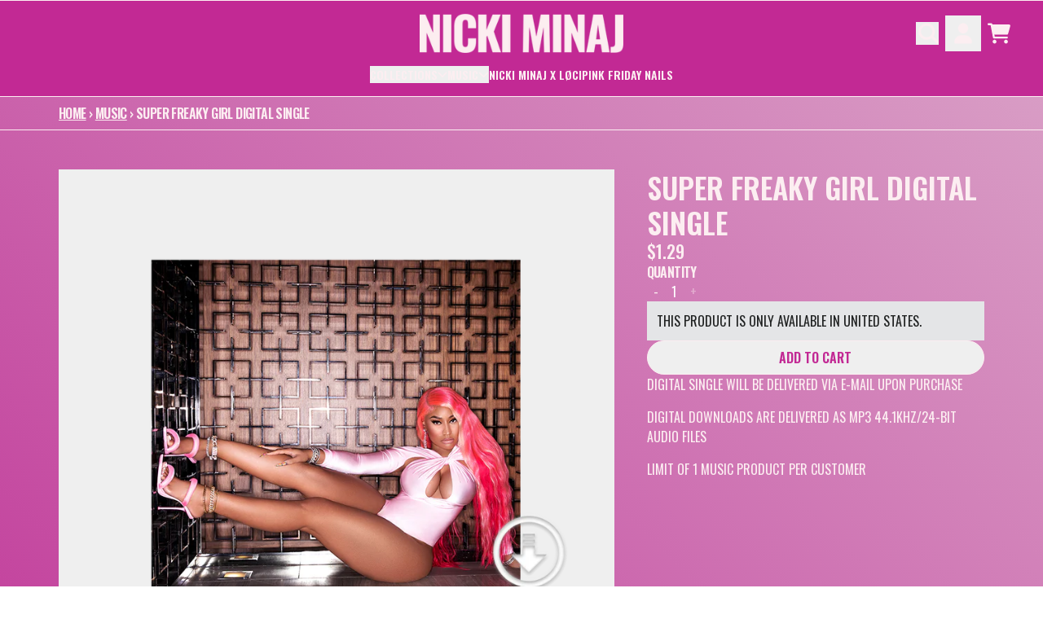

--- FILE ---
content_type: text/javascript
request_url: https://shop.nickiminajofficial.com/cdn/shop/t/81/assets/f3d9bd274d8f1a38a52a_product-gating-info_build.js
body_size: -119
content:
(self.webpackChunkgcom_rhythm=self.webpackChunkgcom_rhythm||[]).push([[9738],{4979:()=>{class t extends HTMLElement{connectedCallback(){this.countries=this.getAttribute("data-countries"),this.numberOfCountriesToDisplay=Number(this.getAttribute("data-countries-count-to-display"));try{this.countries=JSON.parse(this.countries)}catch{this.countries=[]}const t=document.documentElement.lang||"en";this.formatter=new Intl.DisplayNames([t],{type:"region"}),this.fullNames=this.countries.map((t=>2===t.length&&t.toUpperCase()===t?{code:t,name:this.formatter.of(t)||t}:{code:null,name:t})),this.renderMessage(),this.populateCountryList()}renderMessage(){const t=this.fullNames.slice(0,this.numberOfCountriesToDisplay).map((t=>t.name)).join(", "),e=this.querySelector(".product-gating-info__message");e.innerHTML=e.innerHTML.replace("{ country_short_list }",t),this.classList.remove("invisible"),this.removeAttribute("aria-hidden")}populateCountryList(){const t=this.querySelector(".product-gating-info__country-list");t&&this.fullNames.forEach((e=>{const s=document.createElement("li");s.classList.add("py-sm-2xs"),s.textContent=e.name,t.appendChild(s)}))}}customElements.get("product-gating-info")||customElements.define("product-gating-info",t)}}]);